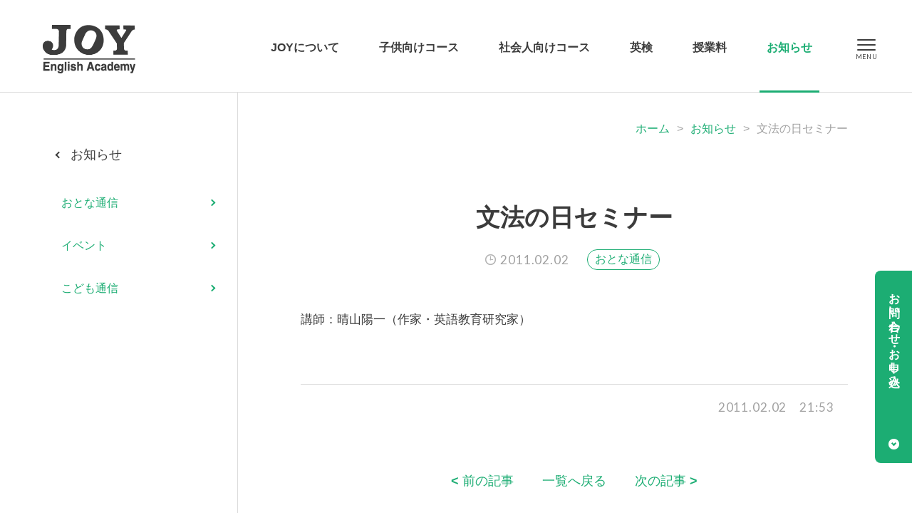

--- FILE ---
content_type: text/html; charset=UTF-8
request_url: https://www.joyworld.com/news/2011/02/post-541.php
body_size: 3884
content:
<!DOCTYPE html>
<html lang="ja">
<head>
<meta charset="utf-8">
<title>文法の日セミナー（お知らせ）｜帯広の英語学校JOY｜ジョイ・イングリッシュ・アカデミー</title>
<meta name="keywords" content="文法の日セミナー,帯広,JOY,ジョイ,英会話,英語,教室,学校,浦島久,十勝,塾">
<meta name="description" content="帯広の英語学校JOY「ジョイ・イングリッシュ・アカデミー」が「文法の日セミナー」についてご紹介します。">
<meta name="viewport" content="width=device-width, initial-scale=1.0, maximum-scale=2.0, user-scalable=yes">
<link rel="stylesheet" href="https://www.joyworld.com/style.css">
<link rel="stylesheet" href="https://www.joyworld.com/css/news.css">
<link rel="preconnect" href="https://fonts.googleapis.com">
<link rel="preconnect" href="https://fonts.gstatic.com" crossorigin>
<link href="https://fonts.googleapis.com/css2?family=Lato:wght@400;700&family=Noto+Serif+JP:wght@400;700&display=swap" rel="stylesheet">
<script src="https://www.joyworld.com/js/jquery-1.11.3.min.js"></script>
<script src="https://www.joyworld.com/js/common.js"></script>
<meta property="og:title" content="文法の日セミナー｜ジョイ・イングリッシュ・アカデミー">
<meta property="og:type" content="website">
<meta property="og:url" content="https://www.joyworld.com/news/2011/02/post-541.php">
<meta property="og:image" content="https://www.joyworld.com/img/common/og.jpg">
<meta property="og:site_name" content="ジョイ・イングリッシュ・アカデミー">
<meta property="og:description" content="ジョイ・イングリッシュ・アカデミーの『文法の日セミナー』についての情報です。">
<meta property="fb:app_id" content="400634257788332">
<meta property="og:locale" content="ja_JP">
<link rel="icon" href="https://www.joyworld.com/img/favicon.ico">
<meta name='robots' content='max-image-preview:large' />
<link rel="canonical" href="https://www.joyworld.com/news/2011/02/post-541.php" />
<script async src="https://www.googletagmanager.com/gtag/js?id=G-DYP8KFLDPV"></script>
<script>
window.dataLayer = window.dataLayer || [];
function gtag(){dataLayer.push(arguments);}
gtag('js', new Date());
gtag('config', 'G-DYP8KFLDPV');
</script>
</head>
<body>
<header>
	<h1><a href="https://www.joyworld.com/"><img src="https://www.joyworld.com/img/common/logo2.png" alt="JOY（ジョイ・イングリッシュ・アカデミー）"></a></h1>
	<nav>
		<ul>
			<li class="m1"><a href="https://www.joyworld.com/about/">JOYについて</a><ul>
<li class="page_item page-item-50481"><a href="https://www.joyworld.com/about/school/">施設のご案内</a></li>
<li class="page_item page-item-50488"><a href="https://www.joyworld.com/about/access/">アクセス・駐車場</a></li>
<li class="page_item page-item-50514"><a href="https://www.joyworld.com/about/history/">JOYの歴史</a></li>
<li class="page_item page-item-50528"><a href="https://www.joyworld.com/about/faq/">よくあるご質問</a></li>
<li class="page_item page-item-50522"><a href="https://www.joyworld.com/about/book/">浦島久の出版物</a></li>
<li class="page_item page-item-50484"><a href="https://www.joyworld.com/about/recruit/">採用情報</a></li>
				<li><a href="https://www.joyworld.com/blog/">浦島久の玉手箱</a></li>
				<li><a href="https://www.joyworld.com/last-journey/">Last Journey</a></li>
			</ul></li>
			<li class="m2"><a href="https://www.joyworld.com/kids/">子供向けコース</a><ul>
<li class="page_item page-item-50606"><a href="https://www.joyworld.com/kids/kids-experience/">無料体験レッスン</a></li>
<li class="page_item page-item-50614"><a href="https://www.joyworld.com/kids/kids-schedule/">スケジュール</a></li>
<li class="page_item page-item-50617"><a href="https://www.joyworld.com/kids/kids-entry/">お申し込み</a></li>
			</ul></li>
			<li class="m3"><a href="https://www.joyworld.com/adult/">社会人向けコース</a><ul>
<li class="page_item page-item-50610"><a href="https://www.joyworld.com/adult/adult-schedule/">スケジュール</a></li>
<li class="page_item page-item-50620"><a href="https://www.joyworld.com/adult/adult-entry/">お申し込み</a></li>
			</ul></li>
			<li class="m4"><a href="https://www.joyworld.com/eiken/">英検</a><ul>
<li class="page_item page-item-50508"><a href="https://www.joyworld.com/eiken/voice/">合格者の紹介</a></li>
			</ul></li>
			<li class="m5"><a href="https://www.joyworld.com/tuition/">授業料</a></li>
			<li class="m6"><a href="https://www.joyworld.com/news/">お知らせ</a>
			<ul>
	<li class="cat-item cat-item-6"><a href="https://www.joyworld.com/news/kids-news/">こども通信</a>
</li>
	<li class="cat-item cat-item-7"><a href="https://www.joyworld.com/news/adult-news/">おとな通信</a>
</li>
	<li class="cat-item cat-item-8"><a href="https://www.joyworld.com/news/event/">イベント</a>
</li>
			</ul></li>
		</ul>
	</nav>
	<div class="menu"><div class="menu1"></div><div class="menu2"></div><div class="menu3"></div></div>
</header>
<a id="tocontact" href="#contactb">お問い合わせ・お申し込み</a><div class="mainside">
	<div class="main">
		<div id="kulink"><a href="https://www.joyworld.com/">ホーム</a>&gt;<a href="https://www.joyworld.com/news/">お知らせ</a>&gt;<strong>文法の日セミナー</strong></div>
		<section class="detail1">
			<article>
				<h1>文法の日セミナー</h1>
				<div id="headb">
					<time datetime="2011-02-02">2011.02.02</time>
<ul class="cate">
<li><a href="https://www.joyworld.com/news/adult-news/">おとな通信</a></li>
</ul>
				</div>
				<div class="post-box">
<p>講師：晴山陽一（作家・英語教育研究家）</p>
				</div>
				<div id="times">2011.02.02　21:53</div>
			</article>
			<div id="nextback"><a href="https://www.joyworld.com/news/2011/02/post-552.php" rel="next"><strong>&lt; </strong>前の記事</a><a href="https://www.joyworld.com/news/">一覧へ戻る</a><a href="https://www.joyworld.com/news/2011/02/post-549.php" rel="prev">次の記事<strong> &gt;</strong></a></div>
			<div id="archive"><strong>アーカイブ</strong><select name="archive-dropdown" onChange='document.location.href=this.options[this.selectedIndex].value;'> 
<option value="">-- 選択 --</option> 
	<option value='https://www.joyworld.com/news/2026/'> 2026年 &nbsp;(1)</option>
	<option value='https://www.joyworld.com/news/2025/'> 2025年 &nbsp;(28)</option>
	<option value='https://www.joyworld.com/news/2024/'> 2024年 &nbsp;(26)</option>
	<option value='https://www.joyworld.com/news/2023/'> 2023年 &nbsp;(47)</option>
	<option value='https://www.joyworld.com/news/2022/'> 2022年 &nbsp;(63)</option>
	<option value='https://www.joyworld.com/news/2021/'> 2021年 &nbsp;(88)</option>
	<option value='https://www.joyworld.com/news/2020/'> 2020年 &nbsp;(102)</option>
	<option value='https://www.joyworld.com/news/2019/'> 2019年 &nbsp;(81)</option>
	<option value='https://www.joyworld.com/news/2018/'> 2018年 &nbsp;(104)</option>
	<option value='https://www.joyworld.com/news/2017/'> 2017年 &nbsp;(100)</option>
	<option value='https://www.joyworld.com/news/2016/'> 2016年 &nbsp;(123)</option>
	<option value='https://www.joyworld.com/news/2015/'> 2015年 &nbsp;(85)</option>
	<option value='https://www.joyworld.com/news/2014/'> 2014年 &nbsp;(68)</option>
	<option value='https://www.joyworld.com/news/2013/'> 2013年 &nbsp;(88)</option>
	<option value='https://www.joyworld.com/news/2012/'> 2012年 &nbsp;(77)</option>
	<option value='https://www.joyworld.com/news/2011/'> 2011年 &nbsp;(134)</option>
	<option value='https://www.joyworld.com/news/2010/'> 2010年 &nbsp;(225)</option>
	<option value='https://www.joyworld.com/news/2009/'> 2009年 &nbsp;(319)</option>
	<option value='https://www.joyworld.com/news/2008/'> 2008年 &nbsp;(325)</option>
	<option value='https://www.joyworld.com/news/2007/'> 2007年 &nbsp;(305)</option>
	<option value='https://www.joyworld.com/news/2006/'> 2006年 &nbsp;(301)</option>
	<option value='https://www.joyworld.com/news/2005/'> 2005年 &nbsp;(374)</option>
</select></div>
			<div id="searchb"><form method="get" action="https://www.joyworld.com/"><strong>記事検索</strong><input type="text" value="" name="s" placeholder="お知らせ記事を検索"><input type="hidden" value="news" name="post_type"></form></div>
		</section>
	</div>
	<div class="side"><div class="sidects">
		<h2><a href="https://www.joyworld.com/news/">お知らせ</a></h2>
		<ul class="sideul">
	<li class="cat-item cat-item-7"><a href="https://www.joyworld.com/news/adult-news/">おとな通信</a>
</li>
	<li class="cat-item cat-item-8"><a href="https://www.joyworld.com/news/event/">イベント</a>
</li>
	<li class="cat-item cat-item-6"><a href="https://www.joyworld.com/news/kids-news/">こども通信</a>
</li>
		</ul>
	</div></div></div>
<div id="contactb">
	<div class="box">
		<div class="lb">
			<h2>お問い合わせやご相談は</h2>
			<p>お電話またはメールフォームよりご連絡ください。</p>
			<h3>0155-33-0198</h3>
			<h4>（平日10:30～12:00、14:00～21:00）</h4>
			<h5 class="linkto"><a href="https://www.joyworld.com/contact/">お問い合わせフォーム</a></h5>
		</div>
		<div class="rb">
			<h2>各コースのお申し込みは</h2>
			<p>入会ご希望の方は、本校まで直接お申込みください。</p>
			<h3 class="linkto"><a href="https://www.joyworld.com/kids/kids-entry/">「子供向けコース」の<br>お申し込み</a></h3>
			<h3 class="linkto"><a href="https://www.joyworld.com/adult/adult-entry/">「社会人向けコース」の<br>お申し込み</a></h3>
		</div>
	</div>
	<img class="smile" src="https://www.joyworld.com/img/common/smile.png" alt="一緒に学ぼう">
	<div class="snsb">
		<h3><img src="https://www.joyworld.com/img/common/follow.png" alt="Follow me">JOYの公式SNSチャンネル</h3>
		<ul>
			<li><a target="_blank" href="https://www.facebook.com/joyenglishacademy/"><img src="https://www.joyworld.com/img/common/sns1.png" alt="Facebook"></a></li>
			<li><a target="_blank" href="https://www.instagram.com/joyenglishacademy/"><img src="https://www.joyworld.com/img/common/sns4.png" alt="Instagram"></a></li>
			<li><a target="_blank" href="https://www.youtube.com/@user-ic3zq6of4p"><img src="https://www.joyworld.com/img/common/sns3.png" alt="Youtube"></a></li>
		</ul>
	</div>
</div>
<ul id="footul">
	<li><a href="https://www.joyworld.com/about/">JOYについて</a>
	<ul>
<li class="page_item page-item-50481"><a href="https://www.joyworld.com/about/school/">施設のご案内</a></li>
<li class="page_item page-item-50488"><a href="https://www.joyworld.com/about/access/">アクセス・駐車場</a></li>
<li class="page_item page-item-50514"><a href="https://www.joyworld.com/about/history/">JOYの歴史</a></li>
<li class="page_item page-item-50528"><a href="https://www.joyworld.com/about/faq/">よくあるご質問</a></li>
<li class="page_item page-item-50522"><a href="https://www.joyworld.com/about/book/">浦島久の出版物</a></li>
<li class="page_item page-item-50484"><a href="https://www.joyworld.com/about/recruit/">採用情報</a></li>
		<li><a href="https://www.joyworld.com/blog/">浦島久の玉手箱</a></li>
		<li><a href="https://www.joyworld.com/last-journey/">Last Journey</a></li>
	</ul>
	</li>
	<li><a href="https://www.joyworld.com/kids/">子供向けコース</a>
	<ul>
<li class="page_item page-item-50593"><a href="https://www.joyworld.com/kids/kids-alphabet/">児童英会話コース</a></li>
<li class="page_item page-item-50595"><a href="https://www.joyworld.com/kids/kids-primary/">小学英会話コース</a></li>
<li class="page_item page-item-50772"><a href="https://www.joyworld.com/kids/kids-junior-high/">中学英会話コース</a></li>
<li class="page_item page-item-50776"><a href="https://www.joyworld.com/kids/kids-individual/">中高授業対策コース</a></li>
<li class="page_item page-item-50779"><a href="https://www.joyworld.com/kids/kids-reading/">英語音読コース</a></li>
<li class="page_item page-item-50782"><a href="https://www.joyworld.com/kids/kids-ondoku/">小中学英語コース</a></li>
<li class="page_item page-item-50785"><a href="https://www.joyworld.com/kids/kids-eiken/">英検コース</a></li>
<li class="page_item page-item-51279"><a href="https://www.joyworld.com/kids/kids-privatelesson/">プライベートレッスン</a></li>
<li class="page_item page-item-50606"><a href="https://www.joyworld.com/kids/kids-experience/">無料体験レッスン</a></li>
<li class="page_item page-item-50614"><a href="https://www.joyworld.com/kids/kids-schedule/">スケジュール</a></li>
<li class="page_item page-item-50617"><a href="https://www.joyworld.com/kids/kids-entry/">お申し込み</a></li>
	</ul>
	</li>
	<li><a href="https://www.joyworld.com/adult/">社会人向けコース</a>
	<ul>
<li class="page_item page-item-50603"><a href="https://www.joyworld.com/adult/adult-eikaiwa/">英会話コース</a></li>
<li class="page_item page-item-50816"><a href="https://www.joyworld.com/adult/adult-individual/">個別英語コース</a></li>
<li class="page_item page-item-50819"><a href="https://www.joyworld.com/adult/adult-reading/">英語音読コース</a></li>
<li class="page_item page-item-50822"><a href="https://www.joyworld.com/adult/adult-private/">出張コース</a></li>
<li class="page_item page-item-50827"><a href="https://www.joyworld.com/adult/adult-eiken/">英検コース</a></li>
<li class="page_item page-item-51274"><a href="https://www.joyworld.com/adult/adult-privatelesson/">プライベートレッスン</a></li>
<li class="page_item page-item-50829"><a href="https://www.joyworld.com/adult/adult-online/">オンラインレッスン</a></li>
<li class="page_item page-item-50610"><a href="https://www.joyworld.com/adult/adult-schedule/">スケジュール</a></li>
<li class="page_item page-item-50620"><a href="https://www.joyworld.com/adult/adult-entry/">お申し込み</a></li>
	</ul>
	</li>
	<li><a href="https://www.joyworld.com/eiken/">英検</a>
	<ul>
<li class="page_item page-item-50508"><a href="https://www.joyworld.com/eiken/voice/">合格者の紹介</a></li>
	</ul>
	</li>
	<li><a href="https://www.joyworld.com/tuition/">授業料</a></li>
	<li><a href="https://www.joyworld.com/news/">お知らせ</a>
	<ul>
	<li class="cat-item cat-item-6"><a href="https://www.joyworld.com/news/kids-news/">こども通信</a>
</li>
	<li class="cat-item cat-item-7"><a href="https://www.joyworld.com/news/adult-news/">おとな通信</a>
</li>
	<li class="cat-item cat-item-8"><a href="https://www.joyworld.com/news/event/">イベント</a>
</li>
	</ul></li>
</ul>
<footer>
	<a id="totop" href="#pagetop">TOP</a>
	<h2><a href="https://www.joyworld.com/"><img src="https://www.joyworld.com/img/common/logo2.png" alt="JOY（ジョイ・イングリッシュ・アカデミー）"></a>
	<strong>ジョイ・イングリッシュ・アカデミー</strong>
	〒080-0027<span></span>北海道帯広市西17条南5丁目11−14<br>
	TEL：0155-33-0198　FAX：0155-36-7930</h2>
	<ul>
		<li><a href="https://www.joyworld.com/contact/">お問い合わせ</a></li>
		<li><a href="https://www.joyworld.com/privacy/">個人情報保護方針</a></li>
		<li><a href="https://www.joyworld.com/sitemap/">サイトマップ</a></li>
	</ul>
	<small>Copyright © Joy English Academy Co., Ltd. All Rights Reserved.</small>
</footer>
<div id="spbg"></div>
<div id="header2">
	<nav>
		<ul>
			<li><a href="https://www.joyworld.com/">ホーム</a><br>
			<a href="https://www.joyworld.com/about/">JOYについて</a>
			<ul>
<li class="page_item page-item-50481"><a href="https://www.joyworld.com/about/school/">施設のご案内</a></li>
<li class="page_item page-item-50488"><a href="https://www.joyworld.com/about/access/">アクセス・駐車場</a></li>
<li class="page_item page-item-50514"><a href="https://www.joyworld.com/about/history/">JOYの歴史</a></li>
<li class="page_item page-item-50528"><a href="https://www.joyworld.com/about/faq/">よくあるご質問</a></li>
<li class="page_item page-item-50522"><a href="https://www.joyworld.com/about/book/">浦島久の出版物</a></li>
<li class="page_item page-item-50484"><a href="https://www.joyworld.com/about/recruit/">採用情報</a></li>
				<li><a href="https://www.joyworld.com/blog/">浦島久の玉手箱</a></li>
				<li><a href="https://www.joyworld.com/last-journey/">Last Journey</a></li>
			</ul>
			</li>
			<li><a href="https://www.joyworld.com/kids/">子供向けコース</a>
			<ul>
<li class="page_item page-item-50593"><a href="https://www.joyworld.com/kids/kids-alphabet/">児童英会話コース</a></li>
<li class="page_item page-item-50595"><a href="https://www.joyworld.com/kids/kids-primary/">小学英会話コース</a></li>
<li class="page_item page-item-50772"><a href="https://www.joyworld.com/kids/kids-junior-high/">中学英会話コース</a></li>
<li class="page_item page-item-50776"><a href="https://www.joyworld.com/kids/kids-individual/">中高授業対策コース</a></li>
<li class="page_item page-item-50779"><a href="https://www.joyworld.com/kids/kids-reading/">英語音読コース</a></li>
<li class="page_item page-item-50782"><a href="https://www.joyworld.com/kids/kids-ondoku/">小中学英語コース</a></li>
<li class="page_item page-item-50785"><a href="https://www.joyworld.com/kids/kids-eiken/">英検コース</a></li>
<li class="page_item page-item-51279"><a href="https://www.joyworld.com/kids/kids-privatelesson/">プライベートレッスン</a></li>
<li class="page_item page-item-50606"><a href="https://www.joyworld.com/kids/kids-experience/">無料体験レッスン</a></li>
<li class="page_item page-item-50614"><a href="https://www.joyworld.com/kids/kids-schedule/">スケジュール</a></li>
<li class="page_item page-item-50617"><a href="https://www.joyworld.com/kids/kids-entry/">お申し込み</a></li>
			</ul>
			</li>
			<li><a href="https://www.joyworld.com/adult/">社会人向けコース</a>
			<ul>
<li class="page_item page-item-50603"><a href="https://www.joyworld.com/adult/adult-eikaiwa/">英会話コース</a></li>
<li class="page_item page-item-50816"><a href="https://www.joyworld.com/adult/adult-individual/">個別英語コース</a></li>
<li class="page_item page-item-50819"><a href="https://www.joyworld.com/adult/adult-reading/">英語音読コース</a></li>
<li class="page_item page-item-50822"><a href="https://www.joyworld.com/adult/adult-private/">出張コース</a></li>
<li class="page_item page-item-50827"><a href="https://www.joyworld.com/adult/adult-eiken/">英検コース</a></li>
<li class="page_item page-item-51274"><a href="https://www.joyworld.com/adult/adult-privatelesson/">プライベートレッスン</a></li>
<li class="page_item page-item-50829"><a href="https://www.joyworld.com/adult/adult-online/">オンラインレッスン</a></li>
<li class="page_item page-item-50610"><a href="https://www.joyworld.com/adult/adult-schedule/">スケジュール</a></li>
<li class="page_item page-item-50620"><a href="https://www.joyworld.com/adult/adult-entry/">お申し込み</a></li>
			</ul>
			</li>
			<li><a href="https://www.joyworld.com/eiken/">英検</a>
			<ul>
<li class="page_item page-item-50508"><a href="https://www.joyworld.com/eiken/voice/">合格者の紹介</a></li>
			</ul>
			</li>
			<li><a href="https://www.joyworld.com/tuition/">授業料</a></li>
			<li><a href="https://www.joyworld.com/news/">お知らせ</a>
			<ul>
	<li class="cat-item cat-item-6"><a href="https://www.joyworld.com/news/kids-news/">こども通信</a>
</li>
	<li class="cat-item cat-item-7"><a href="https://www.joyworld.com/news/adult-news/">おとな通信</a>
</li>
	<li class="cat-item cat-item-8"><a href="https://www.joyworld.com/news/event/">イベント</a>
</li>
			</ul></li>
			<li class="sub fist"><a href="https://www.joyworld.com/contact/">お問い合わせ</a></li>
			<li class="sub"><a href="https://www.joyworld.com/privacy/">個人情報保護方針</a></li>
			<li class="sub"><a href="https://www.joyworld.com/sitemap/">サイトマップ</a></li>
			<li class="sns">
				<a target="_blank" href="https://www.facebook.com/joyenglishacademy/"><img src="https://www.joyworld.com/img/common/sns1-sub.png" alt="Facebook"></a>
				<a target="_blank" href="https://www.instagram.com/joyenglishacademy/"><img src="https://www.joyworld.com/img/common/sns4-sub.png" alt="Instagram"></a>
				<a target="_blank" href="https://www.youtube.com/@user-ic3zq6of4p"><img src="https://www.joyworld.com/img/common/sns3-sub.png" alt="Youtube"></a>
			</li>
		</ul>
	</nav>
</div>
</body>
</html>

--- FILE ---
content_type: text/css
request_url: https://www.joyworld.com/css/news.css
body_size: 1877
content:
@charset "utf-8";

header nav ul li.m6 a{
	color:#1CAD73;
	}
header nav ul li.m6:before{
	content:"";
	display:block;
	width:100%;
	height:3px;
	position:absolute;
	left:0%;
	top:127px;
	background-color:#1CAD73;
	}
header.fix nav ul li.m6:before{
	top:73px;
	}
.index1 ul.cate{
	text-align:center;
	font-size:0;
	padding:30px 0 20px 0;
	}
.index1 ul.cate li{
	display:inline-block;
	margin:30px 10px 0 10px;
	font-size:17px;
	}
.index1 ul.cate li a{
	display:block;
	background-color:#E6F0EE;
	padding:13px 50px 13px 20px;
	position:relative;
	border-radius:400px;
	-webkit-border-radius:400px;
	-moz-border-radius:400px;
	-o-border-radius:400px;
	-ms-border-radius:400px;
	}
.index1 ul.cate li a:after{
	content:"";
	display:block;
	position:absolute;
	right:22px;
	top:50%;
	margin-top:-4px;
	width:5px;
	height:5px;
	border-top:2px solid #1CAD73;
	border-right:2px solid #1CAD73;
	-moz-transform:rotate(45deg);
	-webkit-transform:rotate(45deg);
	-o-transform:rotate(45deg);
	-ms-transform:rotate(45deg);
	transform:rotate(45deg);
	}
.index1 .article{
	overflow:hidden;
	zoom:1;
	padding-bottom:60px;
	}
.index1 article{
	float:left;
	width:31%;
	margin:90px 3.5% 0 0;
	box-sizing:border-box;
	-moz-box-sizing:border-box;
	-webkit-box-sizing:border-box;
	-o-box-sizing:border-box;
	-ms-box-sizing:border-box;
	padding:0 10px 5px 10px;
	position:relative;
	}
.index1 article:nth-of-type(3n){
	margin-right:0;
	}
.index1 article:nth-of-type(3n+1){
	clear:both;
	}
.index1 article h2{
	border-radius:8px;
	-webkit-border-radius:8px;
	-moz-border-radius:8px;
	-o-border-radius:8px;
	-ms-border-radius:8px;
	overflow:hidden;
	zoom:1;
	}
.index1 article h2 a{
	display:block;
	width:100%;
	position:relative;
	padding-top:62%;
	}
.index1 article h2 a span{
	background:url(../img/common/noimage.jpg);
	display:block;
	background-position:center center;
	background-repeat:no-repeat;
	-webkit-background-size:cover;
	background-size:cover;
	position:absolute;
	top:0;
	left:0;
	width:100%;
	height:100%;
	-webkit-transform:scale(1);
	-moz-transform:scale(1);
	-o-transform:scale(1);
	-ms-transform:scale(1);
	transform:scale(1);
	-moz-transition:-moz-transform 0.3s linear;
	-webkit-transition:-webkit-transform 0.3s linear;
	-o-transition:-o-transform 0.3s linear;
	-ms-transition:-ms-transform 0.3s linear;
	transition:transform 0.3s linear;
	transition:0.5s;
	}
.index1 article h2 a:hover span{
	-webkit-transform:scale(1.06);
	-moz-transform:scale(1.06);
	-o-transform:scale(1.06);
	-ms-transform:scale(1.06);
	transform:scale(1.06);
	filter:alpha(opacity=80);
	-moz-opacity:0.8;
	opacity:0.8;
	}
.index1 article time{
	font-size:15px;
	color:#A0A0A0;
	font-family:'Lato',sans-serif;
	font-weight:400;
	margin-top:20px;
	display:block;
	background:url(../img/common/time.png) no-repeat left center;
	-webkit-background-size:15px 15px;
	background-size:15px 15px;
	letter-spacing:0.05em;
	padding-left:21px;
	}
.index1 article h3{
	font-size:18px;
	font-weight:700;
	margin-top:5px;
	}
.index1 article ul{
	padding-top:18px;
	overflow:hidden;
	zoom:1;
	}
.index1 article ul li{
	font-size:15px;
	float:left;
	margin:6px 6px 0 0;
	}
.index1 article ul li a{
	display:block;
	padding:2px 10px 3px 10px;
	border-radius:400px;
	-webkit-border-radius:400px;
	-moz-border-radius:400px;
	-o-border-radius:400px;
	-ms-border-radius:400px;
	color:#1CAD73;
	border:1px solid #1CAD73;
	}
.index1 article ul li a:hover{
	text-decoration:none;
	filter:alpha(opacity=80);
	-moz-opacity:0.8;
	opacity:0.8;
	}
.index1 article ul li.days{
	color:#A0A0A0;
	margin-left:10px;
	margin-top:8px;
	}
.index1 article h4{
	position:absolute;
	left:0;
	top:20px;
	color:#FFF;
	background-color:#D1470F;
	font-size:17px;
	font-weight:700;
	display:inline-block;
	padding:4px 9px 4px 20px;
	border-radius:0px 6px 6px 0px / 0px 6px 6px 0px;
	-moz-border-radius:0px 6px 6px 0px / 0px 6px 6px 0px;
	-webkit-border-radius:0px 6px 6px 0px / 0px 6px 6px 0px;
	-o-border-radius:0px 6px 6px 0px / 0px 6px 6px 0px;
	-ms-border-radius:0px 6px 6px 0px / 0px 6px 6px 0px;
	z-index:2;
	}
.index1 article h4:after{
	position:absolute;
	content:"";
	display:block;
	width:0;
	height:0;
	border-style:solid;
	border-width:0 0 7px 10px;
	border-color:transparent transparent #9c3505 transparent;
	left:0;
	top:-7px;
	}
.index1 article h4.end{
	background-color:#666;
	}
.index1 article h4.end:after{
	border-color:transparent transparent #333 transparent;
	}
.index1 article h4.kako{
	background-color:#2289CB;
	}
.index1 article h4.kako:after{
	border-color:transparent transparent #1473A8 transparent;
	}
.index1 article h4 a{
	color:#FFF;
	}
.detail1 article{
	text-align:center;
	}
.detail1 article .uke{
	text-align:left;
	position:relative;
	padding-bottom:25px;
	}
.detail1 article .uke strong{
	color:#FFF;
	background-color:#D1470F;
	font-size:17px;
	font-weight:700;
	display:inline-block;
	padding:4px 9px 4px 20px;
	border-radius:0px 6px 6px 0px / 0px 6px 6px 0px;
	-moz-border-radius:0px 6px 6px 0px / 0px 6px 6px 0px;
	-webkit-border-radius:0px 6px 6px 0px / 0px 6px 6px 0px;
	-o-border-radius:0px 6px 6px 0px / 0px 6px 6px 0px;
	-ms-border-radius:0px 6px 6px 0px / 0px 6px 6px 0px;
	z-index:2;
	margin-right:20px;
	}
.detail1 article .uke strong a{
	color:#FFF;
	}
.detail1 article .uke strong:after{
	position:absolute;
	content:"";
	display:block;
	width:0;
	height:0;
	border-style:solid;
	border-width:0 0 7px 10px;
	border-color:transparent transparent #9c3505 transparent;
	left:0;
	top:-7px;
	}
.detail1 article .uke strong.end{
	background-color:#666;
	}
.detail1 article .uke strong.end:after{
	border-color:transparent transparent #333 transparent;
	}
.detail1 article .uke strong.kako{
	background-color:#2289CB;
	}
.detail1 article .uke strong.kako:after{
	border-color:transparent transparent #1473A8 transparent;
	}
.detail1 article .uke span{
	display:inline-block;
	font-size:18px;
	color:#A0A0A0;
	}
.detail1 article h1{
	font-size:34px;
	font-weight:700;
	display:inline-block;
	text-align:left;
	}
.detail1 article #headb{
	text-align:center;
	padding-top:15px;
	}
.detail1 article #headb time{
	font-size:17px;
	color:#A0A0A0;
	font-family:'Lato',sans-serif;
	font-weight:400;
	background:url(../img/common/time.png) no-repeat left 13px;
	-webkit-background-size:15px 15px;
	background-size:15px 15px;
	letter-spacing:0.05em;
	padding-left:21px;
	display:inline-block;
	padding-top:9px;
	vertical-align:top;
	}
.detail1 article #headb ul{
	display:inline-block;
	overflow:hidden;
	zoom:1;
	margin-left:20px;
	vertical-align:top;
	}
.detail1 article #headb ul li{
	font-size:16px;
	float:left;
	margin:6px 6px 0 0;
	}
.detail1 article #headb ul li a{
	display:block;
	padding:2px 10px 3px 10px;
	border-radius:400px;
	-webkit-border-radius:400px;
	-moz-border-radius:400px;
	-o-border-radius:400px;
	-ms-border-radius:400px;
	color:#1CAD73;
	border:1px solid #1CAD73;
	}
.detail1 article #headb ul li a:hover{
	text-decoration:none;
	filter:alpha(opacity=80);
	-moz-opacity:0.8;
	opacity:0.8;
	}
.detail1 article .post-box{
	text-align:left;
	padding:50px 0 70px 0;
	border-bottom:1px solid #DCDCDC;
	}
.detail1 article .eventb{
	padding:80px 0 20px 0;
	}
.detail1 article .eventb ul{
	overflow:hidden;
	zoom:1;
	}
.detail1 article .eventb ul li{
	float:left;
	width:47.5%;
	margin:40px 0 0 0;
	list-style-type:none;
	}
.detail1 article .eventb ul li:nth-of-type(2){
	float:right;
	}
.detail1 article .eventb ul li a{
	display:block;
	}
.detail1 article .eventb ul li strong{
	font-size:15px;
	color:#A0A0A0;
	font-weight:400;
	margin:15px 0 10px 0;
	display:block;
	text-align:center;
	line-height:1.9;
	}
.detail1 article .eventb ul li strong img{
	display:inline-block;
	margin:0 0 0 5px;
	}
.detail1 article .eventb ul li img{
	max-width:85%;
	margin:0 auto;
	}
.detail1 article #times{
	text-align:right;
	font-size:17px;
	color:#A0A0A0;
	padding:20px 20px 0 0;
	font-family:'Lato',sans-serif;
	font-weight:400;
	letter-spacing:0.05em;
	}
@media screen and (max-width:900px){
.index1 ul.cate{
	padding:20px 0 80px 0;
	}
.index1 ul.cate li{
	margin:20px 5px 0 5px;
	font-size:16px;
	}
.index1 ul.cate li a{
	padding:11px 38px 11px 15px;
	}
.index1 ul.cate li a:after{
	right:17px;
	}
.index1 article{
	float:none;
	max-width:600px;
	margin:0 auto 30px auto;
	position:relative;
	border-bottom:1px dotted #CCC;
	padding:0 10px 30px 10px;
	width:auto;
	}
.index1 article:nth-of-type(3n){
	margin-right:auto;
	}
.index1 article:last-of-type{
	padding-bottom:60px;
	margin-bottom:0;
	}
.index1 article h2 a{
	padding-top:60%;
	}
.index1 article time{
	margin-top:15px;
	}
.index1 article ul{
	padding-top:12px;
	}
.index1 article ul li a{
	padding:3px 8px 2px 8px;
	}
.index1 article ul li.days{
	margin:9px 0 0 8px;
	}
.index1 article h4{
	font-size:16px;
	padding:3px 9px 3px 15px;
	}
.detail1 article .uke strong{
	font-size:16px;
	padding:3px 9px 3px 15px;
	margin-right:15px;
	}
.detail1 article .uke span{
	font-size:17px;
	}
.detail1 article h1{
	font-size:28px;
	}
.detail1 article .eventb{
	padding:70px 0 10px 0;
	}
.detail1 article .eventb ul li{
	float:none;
	width:100%;
	margin:55px 0 0 0;
	}
.detail1 article .eventb ul li:nth-of-type(1){
	margin-top:45px;
	}
.detail1 article .eventb ul li:nth-of-type(2){
	float:none;
	}
.detail1 article .eventb ul li strong{
	margin:12px 0 10px 0;
	}
.detail1 article #times{
	padding:18px 0px 0 0;
	}
}